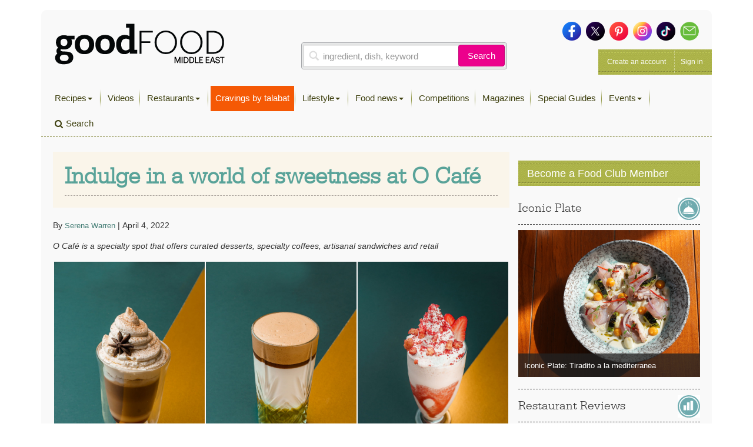

--- FILE ---
content_type: text/html; charset=utf-8
request_url: https://www.google.com/recaptcha/api2/aframe
body_size: 268
content:
<!DOCTYPE HTML><html><head><meta http-equiv="content-type" content="text/html; charset=UTF-8"></head><body><script nonce="qTCZNWOEVvShcC1j75e4QQ">/** Anti-fraud and anti-abuse applications only. See google.com/recaptcha */ try{var clients={'sodar':'https://pagead2.googlesyndication.com/pagead/sodar?'};window.addEventListener("message",function(a){try{if(a.source===window.parent){var b=JSON.parse(a.data);var c=clients[b['id']];if(c){var d=document.createElement('img');d.src=c+b['params']+'&rc='+(localStorage.getItem("rc::a")?sessionStorage.getItem("rc::b"):"");window.document.body.appendChild(d);sessionStorage.setItem("rc::e",parseInt(sessionStorage.getItem("rc::e")||0)+1);localStorage.setItem("rc::h",'1769811238709');}}}catch(b){}});window.parent.postMessage("_grecaptcha_ready", "*");}catch(b){}</script></body></html>

--- FILE ---
content_type: application/javascript
request_url: https://c0.wp.com/p/jetpack/15.4/modules/tiled-gallery/tiled-gallery/tiled-gallery.js
body_size: 1726
content:
( function () {
	function TiledGalleryCollection() {
		this.galleries = [];
		this.findAndSetupNewGalleries();
	}

	TiledGalleryCollection.prototype.findAndSetupNewGalleries = function () {
		var self = this;
		var unresizedGalleries = document.querySelectorAll( '.tiled-gallery.tiled-gallery-unresized' );

		Array.prototype.forEach.call( unresizedGalleries, function ( el ) {
			self.galleries.push( new TiledGallery( el ) );
		} );
	};

	TiledGalleryCollection.prototype.resizeAll = function () {
		Array.prototype.forEach.call( this.galleries, function ( gallery ) {
			gallery.resize();
		} );
	};

	function TiledGallery( galleryElem ) {
		this.gallery = galleryElem;

		this.addCaptionEvents();

		// Resize when initialized to fit the gallery to window dimensions
		this.resize();

		// Displays the gallery and prevents it from being initialized again
		this.gallery.classList.remove( 'tiled-gallery-unresized' );
	}

	/**
	 * Selector for all resizeable elements inside a Tiled Gallery
	 */

	TiledGallery.prototype.resizeableElementsSelector =
		'.gallery-row, .gallery-group, .tiled-gallery-item img';

	/**
	 * Story
	 */

	TiledGallery.prototype.addCaptionEvents = function () {
		// Hide captions
		var galleryCaptions = this.gallery.querySelectorAll( '.tiled-gallery-caption' );
		Array.prototype.forEach.call( galleryCaptions, function ( el ) {
			el.style.display = 'none';
		} );

		var mouseHoverHandler = function ( e ) {
			var itemEl = e.target.closest( '.tiled-gallery-item' );
			var displayValue = 'mouseover' === e.type ? 'block' : 'none';

			if ( itemEl ) {
				var itemCaption = itemEl.querySelector( '.tiled-gallery-caption' );
				if ( itemCaption ) {
					itemCaption.style.display = displayValue;
				}
			}
		};

		// Add hover effects to bring the caption up and down for each item
		this.gallery.addEventListener( 'mouseover', mouseHoverHandler );
		this.gallery.addEventListener( 'mouseout', mouseHoverHandler );
	};

	TiledGallery.prototype.getExtraDimension = function ( el, attribute, mode ) {
		if ( mode === 'horizontal' ) {
			var left = attribute === 'border' ? 'borderLeftWidth' : attribute + 'Left';
			var right = attribute === 'border' ? 'borderRightWidth' : attribute + 'Right';
			return ( parseInt( el.style[ left ], 10 ) || 0 ) + ( parseInt( el.style[ right ], 10 ) || 0 );
		} else if ( mode === 'vertical' ) {
			var top = attribute === 'border' ? 'borderTopWidth' : attribute + 'Top';
			var bottom = attribute === 'border' ? 'borderBottomWidth' : attribute + 'Bottom';
			return ( parseInt( el.style[ top ], 10 ) || 0 ) + ( parseInt( el.style[ bottom ], 10 ) || 0 );
		}
		return 0;
	};

	TiledGallery.prototype.resize = function () {
		// Resize everything in the gallery based on the ratio of the current content width
		// to the original content width;
		var originalWidth = parseInt( this.gallery.dataset.originalWidth, 10 );
		var currentWidth = parseFloat(
			getComputedStyle( this.gallery.parentNode, null ).width.replace( 'px', '' )
		);
		var resizeRatio = Math.min( 1, currentWidth / originalWidth );

		var self = this;
		var resizableElements = this.gallery.querySelectorAll( this.resizeableElementsSelector );
		Array.prototype.forEach.call( resizableElements, function ( el ) {
			var marginWidth = self.getExtraDimension( el, 'margin', 'horizontal' );
			var marginHeight = self.getExtraDimension( el, 'margin', 'vertical' );

			var paddingWidth = self.getExtraDimension( el, 'padding', 'horizontal' );
			var paddingHeight = self.getExtraDimension( el, 'padding', 'vertical' );

			var borderWidth = self.getExtraDimension( el, 'border', 'horizontal' );
			var borderHeight = self.getExtraDimension( el, 'border', 'vertical' );

			// Take all outer dimensions into account when resizing so that images
			// scale with constant empty space between them
			var outerWidth =
				parseInt( el.dataset.originalWidth, 10 ) + paddingWidth + borderWidth + marginWidth;
			var outerHeight =
				parseInt( el.dataset.originalHeight, 10 ) + paddingHeight + borderHeight + marginHeight;

			// Subtract margins so that images don't overflow on small browser windows
			el.style.width = Math.floor( resizeRatio * outerWidth ) - marginWidth + 'px';
			el.style.height = Math.floor( resizeRatio * outerHeight ) - marginHeight + 'px';
		} );
	};

	/**
	 * Resizing logic
	 */

	var requestAnimationFrame =
		window.requestAnimationFrame ||
		window.mozRequestAnimationFrame ||
		window.webkitRequestAnimationFrame ||
		window.msRequestAnimationFrame;

	function attachResizeInAnimationFrames( tiledGalleries ) {
		var resizing = false;
		var resizeTimeout = null;

		function handleFrame() {
			tiledGalleries.resizeAll();
			if ( resizing ) {
				requestAnimationFrame( handleFrame );
			}
		}

		window.addEventListener( 'resize', function () {
			clearTimeout( resizeTimeout );

			if ( ! resizing ) {
				requestAnimationFrame( handleFrame );
			}
			resizing = true;
			resizeTimeout = setTimeout( function () {
				resizing = false;
			}, 15 );
		} );
	}

	function attachPlainResize( tiledGalleries ) {
		window.addEventListener( 'resize', function () {
			tiledGalleries.resizeAll();
		} );
	}

	/**
	 * Ready, set...
	 */
	function ready( fn ) {
		if ( document.readyState !== 'loading' ) {
			fn();
		} else {
			document.addEventListener( 'DOMContentLoaded', fn );
		}
	}
	ready( function () {
		var tiledGalleries = new TiledGalleryCollection();

		document.body.addEventListener( 'is.post-load', function () {
			tiledGalleries.findAndSetupNewGalleries();
		} );

		// Chrome is a unique snow flake and will start lagging on occasion
		// It helps if we only resize on animation frames
		//
		// For other browsers it seems like there is no lag even if we resize every
		// time there is an event
		if ( window.chrome && requestAnimationFrame ) {
			attachResizeInAnimationFrames( tiledGalleries );
		} else {
			attachPlainResize( tiledGalleries );
		}

		if ( 'undefined' !== typeof wp && wp.customize && wp.customize.selectiveRefresh ) {
			wp.customize.selectiveRefresh.bind( 'partial-content-rendered', function ( placement ) {
				if ( wp.isJetpackWidgetPlaced( placement, 'gallery' ) ) {
					tiledGalleries.findAndSetupNewGalleries();
				}
			} );
		}
	} );
} )();
